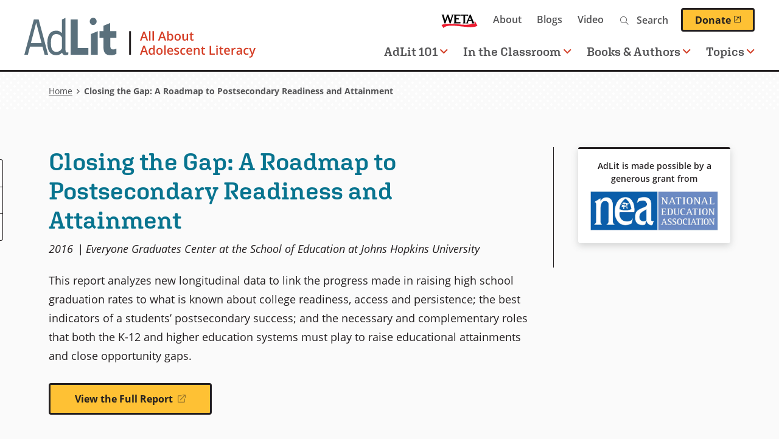

--- FILE ---
content_type: text/html; charset=UTF-8
request_url: https://www.adlit.org/adlit-101/research-reports-and-guides/closing-gap-roadmap-postsecondary-readiness-and-attainment
body_size: 11469
content:

      
<!DOCTYPE html>
<html lang="en" dir="ltr" prefix="og: https://ogp.me/ns#">
  <head>
    <meta charset="utf-8" />
<script>(function(w,d,s,l,i){w[l]=w[l]||[];w[l].push({'gtm.start':
  new Date().getTime(),event:'gtm.js'});var f=d.getElementsByTagName(s)[0],
  j=d.createElement(s),dl=l!='dataLayer'?'&amp;l='+l:'';j.async=true;j.src=
  'https://www.googletagmanager.com/gtm.js?id='+i+dl;f.parentNode.insertBefore(j,f);
  })(window,document,'script','dataLayer','GTM-TPWWM22');</script>
<style>/* @see https://github.com/aFarkas/lazysizes#broken-image-symbol */.js img.lazyload:not([src]) { visibility: hidden; }/* @see https://github.com/aFarkas/lazysizes#automatically-setting-the-sizes-attribute */.js img.lazyloaded[data-sizes=auto] { display: block; width: 100%; }</style>
<meta name="description" content="Balfanz, R., DePaoli, J., Ingram, E., Bridgeland, J., Fox, J., (2016). Closing the Gap: A roadmap to Postsecondary Readiness and Attainment. Everyone Graduates Center at the School of Education at Johns Hopkins University." />
<link rel="canonical" href="https://www.adlit.org/adlit-101/research-reports-and-guides/closing-gap-roadmap-postsecondary-readiness-and-attainment" />
<link rel="image_src" href="https://www.adlit.org/sites/default/files/2021-06/adlit-socialmedia.png" />
<meta property="og:site_name" content="AdLit" />
<meta property="og:type" content="article" />
<meta property="og:url" content="https://www.adlit.org/adlit-101/research-reports-and-guides/closing-gap-roadmap-postsecondary-readiness-and-attainment" />
<meta property="og:title" content="Closing the Gap: A Roadmap to Postsecondary Readiness and Attainment" />
<meta property="og:description" content="Balfanz, R., DePaoli, J., Ingram, E., Bridgeland, J., Fox, J., (2016). Closing the Gap: A roadmap to Postsecondary Readiness and Attainment. Everyone Graduates Center at the School of Education at Johns Hopkins University." />
<meta property="og:image" content="https://www.adlit.org/sites/default/files/2021-06/adlit-socialmedia.png" />
<meta property="og:image:url" content="https://www.adlit.org/sites/default/files/2021-06/adlit-socialmedia.png" />
<meta property="og:image:secure_url" content="https://www.adlit.org/sites/default/files/2021-06/adlit-socialmedia.png" />
<meta property="article:tag" content="Achievement" />
<meta property="article:tag" content="Dropout Prevention" />
<meta property="article:tag" content="College Readiness" />
<meta name="twitter:card" content="summary_large_image" />
<meta name="twitter:description" content="Balfanz, R., DePaoli, J., Ingram, E., Bridgeland, J., Fox, J., (2016). Closing the Gap: A roadmap to Postsecondary Readiness and Attainment. Everyone Graduates Center at the School of Education at Johns Hopkins University." />
<meta name="twitter:site" content="@AdLit" />
<meta name="twitter:title" content="Closing the Gap: A Roadmap to Postsecondary Readiness and Attainment" />
<meta name="twitter:image" content="https://www.adlit.org/sites/default/files/2021-06/adlit-socialmedia.png" />
<meta name="google-site-verification" content="-nCy0rjS9KHphu--SJ1lcrgT4KUBuP3gGnGE1e2J4fU" />
<meta name="Generator" content="Drupal 10 (https://www.drupal.org)" />
<meta name="MobileOptimized" content="width" />
<meta name="HandheldFriendly" content="true" />
<meta name="viewport" content="width=device-width, initial-scale=1.0" />
<script type='text/javascript'>
  var googletag = googletag || {};
  googletag.cmd = googletag.cmd || [];
  // Add a place to store the slot name variable.
  googletag.slots = googletag.slots || {};

  (function() {
    var useSSL = 'https:' == document.location.protocol;
    var src = (useSSL ? 'https:' : 'http:') +
      '//securepubads.g.doubleclick.net/tag/js/gpt.js';

    var gads = document.createElement('script');
    gads.async = true;
    gads.type = 'text/javascript';
    gads.src = src;
    var node = document.getElementsByTagName('script')[0];
    node.parentNode.insertBefore(gads, node);
    
  })();
</script>
<script type="text/javascript">
  googletag.cmd.push(function() {

        // Start by defining breakpoints for this ad.
      var mapping = googletag.sizeMapping()
              .addSize([1220, 300], [250, 250])
              .addSize([1024, 200], [200, 200])
              .addSize([840, 150], [250, 250])
              .addSize([768, 100], [200, 200])
              .addSize([0, 0], [300, 250])
            .build();
  
  googletag.slots["sidebar_1"] = googletag.defineSlot("/1001012/AdLit_300x250", [300, 250], "js-dfp-tag-sidebar_1")

    .addService(googletag.pubads())

  
  
  
        // Apply size mapping when there are breakpoints.
    .defineSizeMapping(mapping)
    ;

  });

</script>
<script type="text/javascript">
googletag.cmd.push(function() {

      googletag.pubads().enableAsyncRendering();
        googletag.pubads().enableSingleRequest();
        googletag.pubads().collapseEmptyDivs();
      
  googletag.enableServices();
});

</script>
<link rel="icon" href="/themes/custom/weta_adlit/favicon.ico" type="image/vnd.microsoft.icon" />
<link rel="alternate" hreflang="en" href="https://www.adlit.org/adlit-101/research-reports-and-guides/closing-gap-roadmap-postsecondary-readiness-and-attainment" />

    <title>Closing the Gap: A Roadmap to Postsecondary Readiness and Attainment | AdLit</title>
    <link rel="stylesheet" media="all" href="/sites/default/files/css/css_JQFDx3ysz0vgN_WBxjwvPF_IqKozYYYfwsXLumVKI-M.css?delta=0&amp;language=en&amp;theme=weta_adlit&amp;include=eJxljesOwiAMhV8I10ciZVTWrAKhJcrbi0vmTPz3nUvOCWRGzWtZGcXrho1z8qGblaygNmRqJ7yTxxx9ZP0w8DpjV7Fhalg3hdh6RVkuZ-m59iCsG0XXYvL0mkd5nszFXeHfOlpPMoQTfJISUG6rqtOhRg8IqORs1JIa3wd8yR19jMIGF_4MvAGVPFy6" />
<link rel="stylesheet" media="all" href="https://fonts.googleapis.com/css?family=Rubik:400,400i,500,500i,700,700i&amp;display=swap" />
<link rel="stylesheet" media="all" href="/sites/default/files/css/css_iYURg0kVMKB6irK2qlireMbTAVnlE7qZD31p_04u-0w.css?delta=2&amp;language=en&amp;theme=weta_adlit&amp;include=eJxljesOwiAMhV8I10ciZVTWrAKhJcrbi0vmTPz3nUvOCWRGzWtZGcXrho1z8qGblaygNmRqJ7yTxxx9ZP0w8DpjV7Fhalg3hdh6RVkuZ-m59iCsG0XXYvL0mkd5nszFXeHfOlpPMoQTfJISUG6rqtOhRg8IqORs1JIa3wd8yR19jMIGF_4MvAGVPFy6" />
<link rel="stylesheet" media="all" href="https://use.typekit.net/aag2oxv.css" />
<link rel="stylesheet" media="all" href="/sites/default/files/css/css_NdK1qnW5Rwd0w7ij2ptEs1c6W6-gom9IJOJQuaZXnNQ.css?delta=4&amp;language=en&amp;theme=weta_adlit&amp;include=eJxljesOwiAMhV8I10ciZVTWrAKhJcrbi0vmTPz3nUvOCWRGzWtZGcXrho1z8qGblaygNmRqJ7yTxxx9ZP0w8DpjV7Fhalg3hdh6RVkuZ-m59iCsG0XXYvL0mkd5nszFXeHfOlpPMoQTfJISUG6rqtOhRg8IqORs1JIa3wd8yR19jMIGF_4MvAGVPFy6" />

    <script src="/core/assets/vendor/modernizr/modernizr.min.js?v=3.11.7"></script>

    <link rel="icon" href="/themes/custom/weta_adlit/icon.svg" type="image/svg+xml">
    <link rel="apple-touch-icon" href="/themes/custom/weta_adlit/apple-touch-icon.png">
      </head>
  <body class="entitynodecanonical has-sidebar sidebar-right logged-out page--research">
        <a href="#main-content" class="visually-hidden focusable" id="skip-to-main">
      Skip to main content
    </a>
    <noscript><iframe src="https://www.googletagmanager.com/ns.html?id=GTM-TPWWM22" height="0" width="0"></iframe></noscript>
      <div class="dialog-off-canvas-main-canvas" data-off-canvas-main-canvas>
    
<div id="page">

  <header role="banner" class="header nav-top nav-down" id="header">
    <div id="header-main">
      <a id="logo" class="logo--main" name="Home" href="https://www.adlit.org/">
  <picture>
    <source srcset="/themes/custom/weta_adlit/logo.svg" media="print">
    <source srcset="/themes/custom/weta_adlit/logo-dark.svg" media="(prefers-color-scheme: dark)">
    <img src="/themes/custom/weta_adlit/logo.svg" alt="" />
  </picture>
  <span class="visually-hidden">Home</span>
</a>
<button id="toggle-search" class="toggle-search mobile-toggle" aria-controls="mainnavigation-ul secondarynavigation-ul" aria-expanded="false" aria-haspopup="menu">
  <i class="fal fa-search" aria-hidden="true"></i>
  <span class="menu-text">Search</span>
</button>
<button id="toggle-menu" class="toggle-menu mobile-toggle" aria-controls="mainnavigation-ul secondarynavigation-ul" aria-expanded="false" aria-haspopup="menu">
  <span class="bars">
    <span class="bar first"></span>
    <span class="bar middle"></span>
    <span class="bar last"></span>
  </span>
  <span class="menu-text">Menu</span>
</button>
      <div class="header-regions">
        

  <div class="header-top-region">
    <nav role="navigation" aria-labelledby="block-secondary-navigation-menu" id="block-secondary-navigation" class="block secondary-navigation">
            
  <h2 class="visually-hidden" id="block-secondary-navigation-menu">Secondary navigation</h2>
  

        
              <ul class="clearfix menu">
              <li>
        <a href="https://weta.org/" class="weta-link">WETA</a>
              </li>
          <li>
        <a href="/about" data-drupal-link-system-path="node/2223">About</a>
              </li>
          <li>
        <a href="/blogs" data-drupal-link-system-path="node/4276">Blogs</a>
              </li>
          <li>
        <a href="/video" data-drupal-link-system-path="video">Video</a>
              </li>
        </ul>
  


  </nav>
<div class="adlit-search block content-finder-search" data-drupal-selector="adlit-search" id="block-content-finder-search">
  
    
      <form action="/adlit-101/research-reports-and-guides/closing-gap-roadmap-postsecondary-readiness-and-attainment" method="post" id="adlit-search" accept-charset="UTF-8">
  <div class="js-form-item form-item js-form-type-textfield form-item-search js-form-item-search">
  <div class="form-item-wrapper">
          <label for="edit-search" class="js-form-required form-required">Search</label>
                <input placeholder="Search" size="" data-drupal-selector="edit-search" type="text" id="edit-search" name="search" value="" maxlength="128" class="form-text required" required="required" aria-required="true" />

                  </div>
</div>
<input autocomplete="off" data-drupal-selector="form-e-61tex4igptz-n8bjtho4rwwujtsa7adczz7vir4uo" type="hidden" name="form_build_id" value="form-e_61tex4iGptZ-N8bjtHo4rWwUjTSa7adczz7vir4Uo" />
<input data-drupal-selector="edit-adlit-search" type="hidden" name="form_id" value="adlit_search" />
<div data-drupal-selector="edit-actions" class="form-actions js-form-wrapper form-wrapper" id="edit-actions"><input data-drupal-selector="edit-submit" type="submit" id="edit-submit" name="op" value="Search" class="button button--primary js-form-submit form-submit" />
</div>

</form>

  </div>
<div id="block-donatebutton" class="block donatebutton">
  
    
      



            <div class="field field-block-content label-hidden field-type-text_long"><a class="button--primary donate-button" href="https://give.weta.org/page/40025/donate/1?ea.tracking.id=adlit">Donate<span class="weta-external-link-icon"> (opens in a new window)</span></a></div>
      
  </div>

  </div>

        

  <div class="header-bottom-region">
    <nav role="navigation" aria-labelledby="block-main-navigation-menu" id="block-main-navigation" class="block main-navigation">
            
  <h2 class="visually-hidden" id="block-main-navigation-menu">Main navigation</h2>
  

        

        <ul data-region="header_bottom" class="clearfix menu" role="menubar">
  
                        
      <li class="menu-item has-children">
                  <a href="#" role="button" aria-haspopup="menu">AdLit 101<i class="far fa-angle-down" aria-hidden="true"></i></a>
        
                                                
                      <div class="menu--megamenu">
              
 <div class="layout-container clearfix">
            <div class="column megamenu__image">
        



            <div class="field field-megamenu-image label-hidden field-type-entity_reference">

<div class="image-card-image">
  
  



            <div class="field field-media-image label-hidden field-type-image">    <picture>
                  <source media="(min-width: 1024px)" type="image/jpeg" width="540" height="304" data-srcset="/sites/default/files/styles/card_image_desktop_large_1x/public/2023-02/HS%20lockers.jpg?itok=DolR__1y 1x, /sites/default/files/styles/card_image_desktop_large_2x/public/2023-02/HS%20lockers.jpg?itok=lMUNODlO 2x"/>
              <source media="(min-width: 768px) and (max-width: 1023px)" type="image/jpeg" width="780" height="439" data-srcset="/sites/default/files/styles/card_image_tablet_1x/public/2023-02/HS%20lockers.jpg?itok=CTgQLMq1 1x, /sites/default/files/styles/card_image_tablet_2x/public/2023-02/HS%20lockers.jpg?itok=nBBwZKMr 2x"/>
              <source media="(min-width: 480px) and (max-width: 767px)" type="image/jpeg" width="780" height="439" data-srcset="/sites/default/files/styles/card_image_tablet_1x/public/2023-02/HS%20lockers.jpg?itok=CTgQLMq1 1x, /sites/default/files/styles/card_image_tablet_2x/public/2023-02/HS%20lockers.jpg?itok=nBBwZKMr 2x"/>
              <source media="(max-width: 479px)" type="image/jpeg" width="440" height="248" data-srcset="/sites/default/files/styles/card_image_mobile_1x/public/2023-02/HS%20lockers.jpg?itok=h6NtQ-kd 1x, /sites/default/files/styles/card_image_mobile_2x/public/2023-02/HS%20lockers.jpg?itok=AHrGC8n5 2x"/>
                  <img loading="eager" width="440" height="248" alt="blue lockers opened to reveal items from various academic disciplines" class="lazyload" data-src="/sites/default/files/styles/card_image_mobile_1x/public/2023-02/HS%20lockers.jpg?itok=h6NtQ-kd" />

  </picture>

</div>
      
</div>
</div>
      
      </div>
              <div class="column megamenu__text">
        



            <div class="field field-megamenu-text label-hidden field-type-text_long"><h2>AdLit 101</h2>

<p>What&#8217;s being done to improve the teaching of reading and writing in our secondary schools? And what can&nbsp;you&nbsp;do to teach reading and writing more effectively in your classroom? Learn more about the state of adolescent literacy, get practical advice on teaching reading and writing, and browse the library of research, reports, and guides.&nbsp;</p>

<p><a class="button--primary" data-entity-substitution="canonical" data-entity-type="node" data-entity-uuid="4a3fef92-5866-42b7-a90c-bdffaa318bba" href="/adlit-101-overview">AdLit 101 Overview</a></p></div>
      
      </div>
        <div class="column megamenu__links">
      
    <ul class="menu menu-level-1">

            
      <li class="desktop-small menu-item no-children" role="menuitem">
        <a href="/adlit-101-overview" class="desktop-small menu-item no-children" role="menuitem" data-drupal-link-system-path="node/5705">AdLit 101 Overview</a>

                                                          
 <div class="layout-container clearfix">
  		
	  </div>

              </li>
                
      <li class="menu-item no-children" role="menuitem">
        <a href="/adlit-101-overview/big-picture-adolescent-literacy" class="menu-item no-children" role="menuitem" data-drupal-link-system-path="node/5706">The Big Picture of Adolescent Literacy</a>

                                                          
 <div class="layout-container clearfix">
  		
	  </div>

              </li>
                
      <li class="menu-item no-children" role="menuitem">
        <a href="/adlit-101-overview/motivating-adolescent-learners" class="menu-item no-children" role="menuitem" data-drupal-link-system-path="node/5865">Motivating Adolescent Learners</a>

                                                          
 <div class="layout-container clearfix">
  		
	  </div>

              </li>
                
      <li class="menu-item menu-item--collapsed no-children" role="menuitem">
        <a href="/adlit-101-overview/essentials-adolescent-literacy-instruction" class="menu-item menu-item--collapsed no-children" role="menuitem" data-drupal-link-system-path="node/5941">Essentials of Literacy Instruction</a>

                                                          
 <div class="layout-container clearfix">
  		
	  </div>

              </li>
                
      <li class="menu-item no-children" role="menuitem">
        <a href="/adlit-101-overview/literacy-content-areas" class="menu-item no-children" role="menuitem" data-drupal-link-system-path="node/6076">Literacy in the Content Areas</a>

                                                          
 <div class="layout-container clearfix">
  		
	  </div>

              </li>
                
      <li class="menu-item no-children" role="menuitem">
        <a href="/adlit-101-overview/middle-grade-and-young-adult-literature" class="menu-item no-children" role="menuitem" data-drupal-link-system-path="node/5886">Middle Grade and Young Adult Literature</a>

                                                          
 <div class="layout-container clearfix">
  		
	  </div>

              </li>
                
      <li class="menu-item no-children" role="menuitem">
        <a href="/adlit-101-overview/adolescent-literacy-interventions" class="menu-item no-children" role="menuitem" data-drupal-link-system-path="node/6104">Adolescent Literacy Interventions</a>

                                                          
 <div class="layout-container clearfix">
  		
	  </div>

              </li>
        </ul>



    </div>
	  </div>

            </div>
                        </li>
    
                        
      <li class="menu-item has-children">
                  <a href="#" role="button" aria-haspopup="menu">In the Classroom<i class="far fa-angle-down" aria-hidden="true"></i></a>
        
                                                
                      <div class="menu--megamenu">
              
 <div class="layout-container clearfix">
            <div class="column megamenu__image">
        



            <div class="field field-megamenu-image label-hidden field-type-entity_reference">

<div class="image-card-image">
  
  



            <div class="field field-media-image label-hidden field-type-image">    <picture>
                  <source media="(min-width: 1024px)" type="image/jpeg" width="540" height="304" data-srcset="/sites/default/files/styles/card_image_desktop_large_1x/public/2021-06/in-the-classroom.jpg?itok=9tVsiF9L 1x, /sites/default/files/styles/card_image_desktop_large_2x/public/2021-06/in-the-classroom.jpg?itok=fDsCWhpD 2x"/>
              <source media="(min-width: 768px) and (max-width: 1023px)" type="image/jpeg" width="780" height="439" data-srcset="/sites/default/files/styles/card_image_tablet_1x/public/2021-06/in-the-classroom.jpg?itok=ItSXBGYD 1x, /sites/default/files/styles/card_image_tablet_2x/public/2021-06/in-the-classroom.jpg?itok=J5ZEP_Re 2x"/>
              <source media="(min-width: 480px) and (max-width: 767px)" type="image/jpeg" width="780" height="439" data-srcset="/sites/default/files/styles/card_image_tablet_1x/public/2021-06/in-the-classroom.jpg?itok=ItSXBGYD 1x, /sites/default/files/styles/card_image_tablet_2x/public/2021-06/in-the-classroom.jpg?itok=J5ZEP_Re 2x"/>
              <source media="(max-width: 479px)" type="image/jpeg" width="440" height="248" data-srcset="/sites/default/files/styles/card_image_mobile_1x/public/2021-06/in-the-classroom.jpg?itok=uaguF3S1 1x, /sites/default/files/styles/card_image_mobile_2x/public/2021-06/in-the-classroom.jpg?itok=qzyz1_aC 2x"/>
                  <img loading="eager" width="440" height="248" alt="Multicultural group of middle school kids in class discussing project" class="lazyload" data-src="/sites/default/files/styles/card_image_mobile_1x/public/2021-06/in-the-classroom.jpg?itok=uaguF3S1" />

  </picture>

</div>
      
</div>
</div>
      
      </div>
              <div class="column megamenu__text">
        



            <div class="field field-megamenu-text label-hidden field-type-text_long"><h2>In the Classroom</h2>

<p>Find multimedia resources to help you improve teaching and learning in your classrooms — including a classroom strategy library, video modules demonstrating effective practices, professional development webcasts, and more.</p>

<p><a class="button--primary" href="/node/3537">In the Classroom Overview</a></p></div>
      
      </div>
        <div class="column megamenu__links">
      
    <ul class="menu menu-level-1">

            
      <li class="menu-item no-children" role="menuitem">
        <a href="/in-the-classroom/accelerated-learning" class="menu-item no-children" role="menuitem" data-drupal-link-system-path="node/6361">Accelerated Learning</a>

                                                          
 <div class="layout-container clearfix">
  		
	  </div>

              </li>
                
      <li class="desktop-small menu-item no-children" role="menuitem">
        <a href="/in-the-classroom" class="desktop-small menu-item no-children" role="menuitem" data-drupal-link-system-path="node/3537">In the Classroom Overview</a>

                                                          
 <div class="layout-container clearfix">
  		
	  </div>

              </li>
                
      <li class="menu-item no-children" role="menuitem">
        <a href="/in-the-classroom/strategies" class="menu-item no-children" role="menuitem" data-drupal-link-system-path="node/3068">Reading and Writing Strategies</a>

                                                          
 <div class="layout-container clearfix">
  		
	  </div>

              </li>
                
      <li class="menu-item no-children" role="menuitem">
        <a href="/in-the-classroom/teaching-english-language-learners" class="menu-item no-children" role="menuitem" data-drupal-link-system-path="node/4679">Teaching English Language Learners</a>

                                                          
 <div class="layout-container clearfix">
  		
	  </div>

              </li>
                
      <li class="menu-item no-children" role="menuitem">
        <a href="/in-the-classroom/real-world-history" class="menu-item no-children" role="menuitem" data-drupal-link-system-path="node/4535">Real World History</a>

                                                          
 <div class="layout-container clearfix">
  		
	  </div>

              </li>
                
      <li class="menu-item menu-item--collapsed no-children" role="menuitem">
        <a href="/in-the-classroom/professional-development-webcasts" class="menu-item menu-item--collapsed no-children" role="menuitem" data-drupal-link-system-path="node/4254">Professional Development Webcasts</a>

                                                          
 <div class="layout-container clearfix">
  		
	  </div>

              </li>
                
      <li class="menu-item menu-item--collapsed no-children" role="menuitem">
        <a href="/in-the-classroom/unlocking-past" class="menu-item menu-item--collapsed no-children" role="menuitem" data-drupal-link-system-path="node/4233">Unlocking the Past</a>

                                                          
 <div class="layout-container clearfix">
  		
	  </div>

              </li>
                
      <li class="menu-item no-children" role="menuitem">
        <a href="/ask-the-experts" class="menu-item no-children" role="menuitem" data-drupal-link-system-path="node/3069">Expert Q&amp;A</a>

                                                          
 <div class="layout-container clearfix">
  		
	  </div>

              </li>
                
      <li class="menu-item menu-item--collapsed no-children" role="menuitem">
        <a href="/in-the-classroom/teaching-text-sets" class="menu-item menu-item--collapsed no-children" role="menuitem" data-drupal-link-system-path="node/6133">Teaching With Text Sets</a>

                                                          
 <div class="layout-container clearfix">
  		
	  </div>

              </li>
        </ul>



    </div>
	  </div>

            </div>
                        </li>
    
                        
      <li class="menu-item has-children">
                  <a href="#" role="button" aria-haspopup="menu">Books & Authors<i class="far fa-angle-down" aria-hidden="true"></i></a>
        
                                                
                      <div class="menu--megamenu">
              
 <div class="layout-container clearfix">
            <div class="column megamenu__image">
        



            <div class="field field-megamenu-image label-hidden field-type-entity_reference">

<div class="image-card-image">
  
  



            <div class="field field-media-image label-hidden field-type-image">    <picture>
                  <source media="(min-width: 1024px)" type="image/jpeg" width="540" height="304" data-srcset="/sites/default/files/styles/card_image_desktop_large_1x/public/2021-06/l2-books-and-authors-2.jpg?itok=YByLhIYP 1x, /sites/default/files/styles/card_image_desktop_large_2x/public/2021-06/l2-books-and-authors-2.jpg?itok=ygr9bBcv 2x"/>
              <source media="(min-width: 768px) and (max-width: 1023px)" type="image/jpeg" width="780" height="439" data-srcset="/sites/default/files/styles/card_image_tablet_1x/public/2021-06/l2-books-and-authors-2.jpg?itok=JdWbYFJc 1x, /sites/default/files/styles/card_image_tablet_2x/public/2021-06/l2-books-and-authors-2.jpg?itok=sanoS59T 2x"/>
              <source media="(min-width: 480px) and (max-width: 767px)" type="image/jpeg" width="780" height="439" data-srcset="/sites/default/files/styles/card_image_tablet_1x/public/2021-06/l2-books-and-authors-2.jpg?itok=JdWbYFJc 1x, /sites/default/files/styles/card_image_tablet_2x/public/2021-06/l2-books-and-authors-2.jpg?itok=sanoS59T 2x"/>
              <source media="(max-width: 479px)" type="image/jpeg" width="440" height="248" data-srcset="/sites/default/files/styles/card_image_mobile_1x/public/2021-06/l2-books-and-authors-2.jpg?itok=xV1Z0Bqi 1x, /sites/default/files/styles/card_image_mobile_2x/public/2021-06/l2-books-and-authors-2.jpg?itok=-nwTuVP8 2x"/>
                  <img loading="eager" width="440" height="248" alt="Mixed race high school girl laying on floor of library reading graphic novels" class="lazyload" data-src="/sites/default/files/styles/card_image_mobile_1x/public/2021-06/l2-books-and-authors-2.jpg?itok=xV1Z0Bqi" />

  </picture>

</div>
      
</div>
</div>
      
      </div>
              <div class="column megamenu__text">
        



            <div class="field field-megamenu-text label-hidden field-type-text_long"><h2>Books &amp; Authors</h2>

<p>Here you can find diverse fiction and nonfiction books, meet some of your favorite middle-grade and YA authors, dig into our book discussion guides, or explore our step-by-step author study toolkit.</p>

<p><a class="button--primary" href="/node/3549">Books &amp; Authors Overview</a></p>
</div>
      
      </div>
        <div class="column megamenu__links">
      
    <ul class="menu menu-level-1">

            
      <li class="desktop-small menu-item no-children" role="menuitem">
        <a href="/books-and-authors" class="desktop-small menu-item no-children" role="menuitem" data-drupal-link-system-path="node/3549">Books &amp; Authors Overview</a>

                                                          
 <div class="layout-container clearfix">
  		
	  </div>

              </li>
                
      <li class="menu-item no-children" role="menuitem">
        <a href="/books-and-authors/video-interviews-middle-grade-and-ya-authors" class="menu-item no-children" role="menuitem" data-drupal-link-system-path="node/3558">Author Interviews</a>

                                                          
 <div class="layout-container clearfix">
  		
	  </div>

              </li>
                
      <li class="menu-item no-children" role="menuitem">
        <a href="/books-and-authors/books" class="menu-item no-children" role="menuitem" data-drupal-link-system-path="books-and-authors/books">Book Finder</a>

                                                          
 <div class="layout-container clearfix">
  		
	  </div>

              </li>
                
      <li class="menu-item no-children" role="menuitem">
        <a href="/books-and-authors/diverse-books-project" class="menu-item no-children" role="menuitem" data-drupal-link-system-path="node/3557">Diverse Books Project</a>

                                                          
 <div class="layout-container clearfix">
  		
	  </div>

              </li>
                
      <li class="menu-item no-children" role="menuitem">
        <a href="/books-and-authors/booklists" class="menu-item no-children" role="menuitem" data-drupal-link-system-path="node/3561">Themed Booklists</a>

                                                          
 <div class="layout-container clearfix">
  		
	  </div>

              </li>
                
      <li class="menu-item menu-item--collapsed no-children" role="menuitem">
        <a href="/books-and-authors/author-study-toolkit" class="menu-item menu-item--collapsed no-children" role="menuitem" data-drupal-link-system-path="node/3560">Author Study Toolkit</a>

                                                          
 <div class="layout-container clearfix">
  		
	  </div>

              </li>
                
      <li class="menu-item no-children" role="menuitem">
        <a href="/books-and-authors/walter-dean-myers-second-chance-initiative" class="menu-item no-children" role="menuitem" data-drupal-link-system-path="node/4234">Walter Dean Myers&#039; Second Chance Initiative</a>

                                                          
 <div class="layout-container clearfix">
  		
	  </div>

              </li>
                
      <li class="menu-item no-children" role="menuitem">
        <a href="/books-and-authors/reading-discussion-guides" class="menu-item no-children" role="menuitem" data-drupal-link-system-path="node/4364">Reading Discussion Guides</a>

                                                          
 <div class="layout-container clearfix">
  		
	  </div>

              </li>
                
      <li class="menu-item no-children" role="menuitem">
        <a href="/books-and-authors/book-awards" class="menu-item no-children" role="menuitem" data-drupal-link-system-path="node/4772">Book Awards</a>

                                                          
 <div class="layout-container clearfix">
  		
	  </div>

              </li>
                
      <li class="menu-item no-children" role="menuitem">
        <a href="/books-and-authors/adlit" title="Uplifting quotes from middle grade and young adult literature" class="menu-item no-children" role="menuitem" data-drupal-link-system-path="node/6343">Up With AdLit</a>

                                                          
 <div class="layout-container clearfix">
  		
	  </div>

              </li>
        </ul>



    </div>
	  </div>

            </div>
                        </li>
    
                        
      <li class="menu-item has-children">
                  <a href="#" role="button" aria-haspopup="menu">Topics<i class="far fa-angle-down" aria-hidden="true"></i></a>
        
                                                
                      <div class="menu--megamenu">
              
 <div class="layout-container clearfix">
            <div class="column megamenu__image">
        



            <div class="field field-megamenu-image label-hidden field-type-entity_reference">

<div class="image-card-image">
  
  



            <div class="field field-media-image label-hidden field-type-image">    <picture>
                  <source media="(min-width: 1024px)" type="image/jpeg" width="540" height="304" data-srcset="/sites/default/files/styles/card_image_desktop_large_1x/public/2021-07/hs-multicultural-tech.jpg?itok=M62uMRmO 1x, /sites/default/files/styles/card_image_desktop_large_2x/public/2021-07/hs-multicultural-tech.jpg?itok=bWnSn6Vy 2x"/>
              <source media="(min-width: 768px) and (max-width: 1023px)" type="image/jpeg" width="780" height="439" data-srcset="/sites/default/files/styles/card_image_tablet_1x/public/2021-07/hs-multicultural-tech.jpg?itok=Wg2LWRUs 1x, /sites/default/files/styles/card_image_tablet_2x/public/2021-07/hs-multicultural-tech.jpg?itok=DAcYS99h 2x"/>
              <source media="(min-width: 480px) and (max-width: 767px)" type="image/jpeg" width="780" height="439" data-srcset="/sites/default/files/styles/card_image_tablet_1x/public/2021-07/hs-multicultural-tech.jpg?itok=Wg2LWRUs 1x, /sites/default/files/styles/card_image_tablet_2x/public/2021-07/hs-multicultural-tech.jpg?itok=DAcYS99h 2x"/>
              <source media="(max-width: 479px)" type="image/jpeg" width="440" height="248" data-srcset="/sites/default/files/styles/card_image_mobile_1x/public/2021-07/hs-multicultural-tech.jpg?itok=OuUs3WQ0 1x, /sites/default/files/styles/card_image_mobile_2x/public/2021-07/hs-multicultural-tech.jpg?itok=y7jG8nEs 2x"/>
                  <img loading="eager" width="440" height="248" alt="Three multicultural high school students using laptops for class project" class="lazyload" data-src="/sites/default/files/styles/card_image_mobile_1x/public/2021-07/hs-multicultural-tech.jpg?itok=OuUs3WQ0" />

  </picture>

</div>
      
</div>
</div>
      
      </div>
              <div class="column megamenu__text">
        



            <div class="field field-megamenu-text label-hidden field-type-text_long"><h2>Topics A-Z</h2>

<p>Find articles, expert Q&amp;A, video, research and reports, and additional resources&nbsp;that provide research-based information for educators, families, and others who want to help young people become better readers and writers.&nbsp;</p>

<p><a class="button--primary" href="/node/3080">See All Topics</a></p></div>
      
      </div>
        <div class="column megamenu__links">
      
    <ul class="menu menu-level-1">

            
      <li class="menu-item no-children" role="menuitem">
        <a href="/autism-spectrum-disorder-asd" title="Learn about autism and adolescent learners" class="menu-item no-children" role="menuitem">Autism Spectrum Disorder (ASD)</a>

                                                          
 <div class="layout-container clearfix">
  		
	  </div>

              </li>
                
      <li class="menu-item no-children" role="menuitem">
        <a href="/topic/ready-college" class="menu-item no-children" role="menuitem">College Readiness</a>

                                                          
 <div class="layout-container clearfix">
  		
	  </div>

              </li>
                
      <li class="menu-item no-children" role="menuitem">
        <a href="/topic/comprehension" class="menu-item no-children" role="menuitem">Comprehension</a>

                                                          
 <div class="layout-container clearfix">
  		
	  </div>

              </li>
                
      <li class="menu-item no-children" role="menuitem">
        <a href="/topic/content-area-literacy" class="menu-item no-children" role="menuitem">Content-Area Literacy</a>

                                                          
 <div class="layout-container clearfix">
  		
	  </div>

              </li>
                
      <li class="menu-item no-children" role="menuitem">
        <a href="/topic/english-language-learners" class="menu-item no-children" role="menuitem">English Language Learners</a>

                                                          
 <div class="layout-container clearfix">
  		
	  </div>

              </li>
                
      <li class="menu-item no-children" role="menuitem">
        <a href="/topic/fluency" class="menu-item no-children" role="menuitem">Fluency</a>

                                                          
 <div class="layout-container clearfix">
  		
	  </div>

              </li>
                
      <li class="menu-item no-children" role="menuitem">
        <a href="/topic/motivation-engagement" class="menu-item no-children" role="menuitem">Motivation and Engagement</a>

                                                          
 <div class="layout-container clearfix">
  		
	  </div>

              </li>
                
      <li class="menu-item no-children" role="menuitem">
        <a href="/topic/phonics-word-study-decoding" class="menu-item no-children" role="menuitem">Phonics, Word Study and Decoding</a>

                                                          
 <div class="layout-container clearfix">
  		
	  </div>

              </li>
                
      <li class="menu-item menu-item--collapsed no-children" role="menuitem">
        <a href="/trauma-and-teaching" class="menu-item menu-item--collapsed no-children" role="menuitem" data-drupal-link-system-path="node/6001">Trauma and Teaching</a>

                                                          
 <div class="layout-container clearfix">
  		
	  </div>

              </li>
                
      <li class="menu-item no-children" role="menuitem">
        <a href="/topic/vocabulary" class="menu-item no-children" role="menuitem">Vocabulary</a>

                                                          
 <div class="layout-container clearfix">
  		
	  </div>

              </li>
                
      <li class="menu-item no-children" role="menuitem">
        <a href="/topic/writing" class="menu-item no-children" role="menuitem">Writing</a>

                                                          
 <div class="layout-container clearfix">
  		
	  </div>

              </li>
                
      <li class="desktop-small menu-item no-children" role="menuitem">
        <a href="/topics" class="desktop-small menu-item no-children" role="menuitem" data-drupal-link-system-path="node/3080">See All Topics</a>

                                                          
 <div class="layout-container clearfix">
  		
	  </div>

              </li>
        </ul>



    </div>
	  </div>

            </div>
                        </li>
    
    </ul>
  



  </nav>

  </div>

      </div>
    </div>
  </header>

  

  <div class="hero-region">
    <div id="block-weta-adlit-breadcrumbs" class="block weta-adlit-breadcrumbs">
  
    
        <nav role="navigation" aria-labelledby="system-breadcrumb" class="breadcrumb">
    <h2 id="system-breadcrumb" class="visually-hidden">Breadcrumb</h2>
    <ol>
          <li>
                  <a href="/">Home</a>
              </li>
          <li>
                  Closing the Gap: A Roadmap to Postsecondary Readiness and Attainment
              </li>
        </ol>
  </nav>

  </div>

  </div>

  


  

  <div class="help-region">
    <div data-drupal-messages-fallback class="hidden"></div>

  </div>


  <div class="main">
    <main role="main">
      <a id="main-content" tabindex="-1"></a>
      
      <div class="main-content">
        

  <div class="content-region">
    <div id="block-weta-adlit-page-title--2" class="block weta-adlit-page-title--2">
  
    
      
  <h1>Closing the Gap: A Roadmap to Postsecondary Readiness and Attainment</h1>


  </div>
<div id="block-weta-adlit-content--2" class="block weta-adlit-content--2">
  
    
      


<article  class="has-share-buttons resource research display-full node">
  
    

  
  <div>
    
<footer  class="credits">
    



            <div class="field field-article-pub-date label-hidden field-type-datetime"><time datetime="2016-12-07T12:00:00Z">2016</time>
</div>
      



            <div class="field field-article-source label-hidden field-type-string">Everyone Graduates Center at the School of Education at Johns Hopkins University</div>
      
  </footer>



      <div class="field field-content label-hidden field-type-entity_reference_revisions">
              <div class="field-content">

  


  <div class="paragraph-text display-default">
    
                



            <div class="field field-text label-hidden field-type-text_long"><p>This report analyzes new longitudinal data to link the progress made in raising high school graduation rates to what is known about college readiness, access and persistence; the best indicators of a students’ postsecondary success; and the necessary and complementary roles that both the K-12 and higher education systems must play to raise educational attainments and close opportunity gaps.</p></div>
      
          </div>
</div>
          </div>
  



            <div class="field field-research-full label-hidden field-type-link"><a href="https://gradnation.americaspromise.org/report/closing-college-gap-roadmap-postsecondary-readiness-and-attainment" target="_blank" class="button--primary">View the Full Report<span class="rdg-external-link"><svg aria-hidden="true" class="external-link-icon" version="1.1" x="0px" y="0px" viewBox="0 0 10.4 10.4" preserveAspectRatio="xMinYMin meet" xml:space="preserve"><g><path d="M9.7,0H6.6C6.3,0,6.1,0.2,6.1,0.5S6.3,1,6.6,1h2.1L3.1,6.6c-0.2,0.2-0.2,0.5,0,0.7c0.1,0.1,0.2,0.1,0.4,0.1s0.3,0,0.4-0.1 l5.6-5.6v2.1c0,0.3,0.2,0.5,0.5,0.5s0.5-0.2,0.5-0.5V0.7C10.4,0.3,10.1,0,9.7,0z" fill="currentColor" /><path d="M8.9,5.2c-0.3,0-0.5,0.2-0.5,0.5l0,3.7L1,9.4L1,2h3.7C5,2,5.2,1.8,5.2,1.5S5,1,4.7,1H1C0.5,1,0,1.5,0,2v7.4 c0,0.6,0.5,1,1,1h7.4c0.6,0,1-0.5,1-1V5.7C9.4,5.4,9.2,5.2,8.9,5.2z" fill="currentColor" /></g></svg><span class="visually-hidden">(opens in a new window)</span></span>
</a></div>
      
<div  class="share sticky-on-scroll">
    

<div style="display: none"><link rel="preload" href="/modules/contrib/better_social_sharing_buttons/assets/dist/sprites/social-icons--no-color.svg" as="image" type="image/svg+xml" crossorigin="anonymous" /></div>

<div class="social-sharing-buttons">
                <a href="https://www.facebook.com/sharer/sharer.php?u=https://www.adlit.org/adlit-101/research-reports-and-guides/closing-gap-roadmap-postsecondary-readiness-and-attainment&amp;title=Closing%20the%20Gap%3A%20A%20Roadmap%20to%20Postsecondary%20Readiness%20and%20Attainment" target="_blank" title="Share to Facebook" aria-label="Share to Facebook" class="social-sharing-buttons-button share-facebook" rel="noopener">
            <svg aria-hidden="true" width="16px" height="16px" style="border-radius:0px;">
                <use href="/modules/contrib/better_social_sharing_buttons/assets/dist/sprites/social-icons--no-color.svg#facebook" />
            </svg>
        </a>
    
                <a href="https://twitter.com/intent/tweet?text=Closing%20the%20Gap%3A%20A%20Roadmap%20to%20Postsecondary%20Readiness%20and%20Attainment+https://www.adlit.org/adlit-101/research-reports-and-guides/closing-gap-roadmap-postsecondary-readiness-and-attainment" target="_blank" title="Share to X" aria-label="Share to X" class="social-sharing-buttons-button share-x" rel="noopener">
            <svg aria-hidden="true" width="16px" height="16px" style="border-radius:0px;">
                <use href="/modules/contrib/better_social_sharing_buttons/assets/dist/sprites/social-icons--no-color.svg#x" />
            </svg>
        </a>
    
        
        
        
        
    
    
        
        
        
        
                <a href="/cdn-cgi/l/email-protection#[base64]" title="Share to Email" aria-label="Share to Email" class="social-sharing-buttons-button share-email" target="_blank" rel="noopener">
            <svg aria-hidden="true" width="16px" height="16px" style="border-radius:0px;">
                <use href="/modules/contrib/better_social_sharing_buttons/assets/dist/sprites/social-icons--no-color.svg#email" />
            </svg>
        </a>
    
        
    </div>
<h2 class="share-cta"><span class="text">Liked it? Share it!</span><span class="graphic"><span class="arrow"></span><span class="line left"></span><span class="line right"></span></span></h2><div class="vote-widget-wrapper">
  <div class="vote-widget vote-widget--like-and-dislike">
          <div class="vote-like type-node" id="like-container-node-2988">
        <a  data-entity-id="2988" data-entity-type="node" tabindex="0" role="button">Like</a>
        <span class="count">0</span>
      </div>
          <div class="vote-dislike type-node" id="dislike-container-node-2988">
        <a  data-entity-id="2988" data-entity-type="node" class="disable-status" tabindex="0" role="button">Dislike</a>
        <span class="count">0</span>
      </div>
      </div>
</div>

  </div>
<div  class="node-bottom">
    



  <div class="field field-research-type label-inline field-type-entity_reference">
    <div class="field-label">Type<span class="separator">: </span></div>

              <div class="field-content">Research and Reports</div>
          </div>


  <div class="field field-topic label-inline">
    <div class="field-label">Topic<span class="separator">: </span></div>

          <span class="field-content"><a href="/topics/achievement" hreflang="en">Achievement</a></span>,          <span class="field-content"><a href="/topics/dropout-prevention" hreflang="en">Dropout Prevention</a></span>,          <span class="field-content"><a href="/topics/college-readiness" hreflang="en">College Readiness</a></span>    
  </div>




            <div class="field field-article-citation label-hidden field-type-text_long"><p>Balfanz, R., DePaoli, J., Ingram, E., Bridgeland, J., Fox, J., (2016). <em>Closing the Gap: A roadmap to Postsecondary Readiness and Attainment</em>. Everyone Graduates Center at the School of Education at Johns Hopkins University.</p></div>
      
  </div>
  </div>
</article>

  </div>

  </div>

      </div>
              <aside class="sidebar right">
          

  <div class="sidebar-region">
    <div id="block-nea-sidebar-credit" class="block nea-sidebar-credit">
  
    
      



            <div class="field field-block-content label-hidden field-type-text_long"><p class="nea-text">AdLit is made possible by a generous grant from</p>

<p class="nea-image"><a href="https://www.nea.org/" target="_blank"><img class="lazyload" alt="National Education Association (NEA)" data-entity-type="" data-entity-uuid="" src="/sites/default/files/2021-04/NEA-logoBlueRGB.png" /></a></p>
</div>
      
  </div>
<div id="block-dfptagsidebar1" class="block dfptagsidebar1">
  
    
      <div id="js-dfp-tag-sidebar_1">
        <script data-cfasync="false" src="/cdn-cgi/scripts/5c5dd728/cloudflare-static/email-decode.min.js"></script><script type="text/javascript">
            googletag.cmd.push(function() {
                googletag.display('js-dfp-tag-sidebar_1');
            });
    
    </script>
</div>

  </div>

  </div>

        </aside>      
    </main>
    <div class="end-main"></div>
  </div>

      


  
      

  <div class="content-bottom-region">
    <div id="block-sister-websites" class="block sister-websites">
  
    
      



            <div class="field field-block-content label-hidden field-type-text_long"><h2>Visit our sister websites:</h2><h3><a href="https://www.readingrockets.org/" target="_blank">Reading Rockets<span>Launching Young Readers</span><span class="rdg-external-link"><svg aria-hidden="true" class="external-link-icon" version="1.1" x="0px" y="0px" viewBox="0 0 10.4 10.4" preserveAspectRatio="xMinYMin meet" xml:space="preserve"><g><path d="M9.7,0H6.6C6.3,0,6.1,0.2,6.1,0.5S6.3,1,6.6,1h2.1L3.1,6.6c-0.2,0.2-0.2,0.5,0,0.7c0.1,0.1,0.2,0.1,0.4,0.1s0.3,0,0.4-0.1 l5.6-5.6v2.1c0,0.3,0.2,0.5,0.5,0.5s0.5-0.2,0.5-0.5V0.7C10.4,0.3,10.1,0,9.7,0z" fill="currentColor" /><path d="M8.9,5.2c-0.3,0-0.5,0.2-0.5,0.5l0,3.7L1,9.4L1,2h3.7C5,2,5.2,1.8,5.2,1.5S5,1,4.7,1H1C0.5,1,0,1.5,0,2v7.4 c0,0.6,0.5,1,1,1h7.4c0.6,0,1-0.5,1-1V5.7C9.4,5.4,9.2,5.2,8.9,5.2z" fill="currentColor" /></g></svg><span class="visually-hidden">(opens in a new window)</span></span></a></h3><h3><a href="https://www.startwithabook.org/" target="_blank">Start with a Book<span>Read. Explore. Learn!</span><span class="rdg-external-link"><svg aria-hidden="true" class="external-link-icon" version="1.1" x="0px" y="0px" viewBox="0 0 10.4 10.4" preserveAspectRatio="xMinYMin meet" xml:space="preserve"><g><path d="M9.7,0H6.6C6.3,0,6.1,0.2,6.1,0.5S6.3,1,6.6,1h2.1L3.1,6.6c-0.2,0.2-0.2,0.5,0,0.7c0.1,0.1,0.2,0.1,0.4,0.1s0.3,0,0.4-0.1 l5.6-5.6v2.1c0,0.3,0.2,0.5,0.5,0.5s0.5-0.2,0.5-0.5V0.7C10.4,0.3,10.1,0,9.7,0z" fill="currentColor" /><path d="M8.9,5.2c-0.3,0-0.5,0.2-0.5,0.5l0,3.7L1,9.4L1,2h3.7C5,2,5.2,1.8,5.2,1.5S5,1,4.7,1H1C0.5,1,0,1.5,0,2v7.4 c0,0.6,0.5,1,1,1h7.4c0.6,0,1-0.5,1-1V5.7C9.4,5.4,9.2,5.2,8.9,5.2z" fill="currentColor" /></g></svg><span class="visually-hidden">(opens in a new window)</span></span></a></h3><h3><a href="https://www.colorincolorado.org/" target="_blank">Colorín Colorado<span>Helping ELLs Succeed</span><span class="rdg-external-link"><svg aria-hidden="true" class="external-link-icon" version="1.1" x="0px" y="0px" viewBox="0 0 10.4 10.4" preserveAspectRatio="xMinYMin meet" xml:space="preserve"><g><path d="M9.7,0H6.6C6.3,0,6.1,0.2,6.1,0.5S6.3,1,6.6,1h2.1L3.1,6.6c-0.2,0.2-0.2,0.5,0,0.7c0.1,0.1,0.2,0.1,0.4,0.1s0.3,0,0.4-0.1 l5.6-5.6v2.1c0,0.3,0.2,0.5,0.5,0.5s0.5-0.2,0.5-0.5V0.7C10.4,0.3,10.1,0,9.7,0z" fill="currentColor" /><path d="M8.9,5.2c-0.3,0-0.5,0.2-0.5,0.5l0,3.7L1,9.4L1,2h3.7C5,2,5.2,1.8,5.2,1.5S5,1,4.7,1H1C0.5,1,0,1.5,0,2v7.4 c0,0.6,0.5,1,1,1h7.4c0.6,0,1-0.5,1-1V5.7C9.4,5.4,9.2,5.2,8.9,5.2z" fill="currentColor" /></g></svg><span class="visually-hidden">(opens in a new window)</span></span></a></h3><h3><a href="https://www.ldonline.org/" target="_blank">LD OnLine<span>All About Learning Disabilities</span><span class="rdg-external-link"><svg aria-hidden="true" class="external-link-icon" version="1.1" x="0px" y="0px" viewBox="0 0 10.4 10.4" preserveAspectRatio="xMinYMin meet" xml:space="preserve"><g><path d="M9.7,0H6.6C6.3,0,6.1,0.2,6.1,0.5S6.3,1,6.6,1h2.1L3.1,6.6c-0.2,0.2-0.2,0.5,0,0.7c0.1,0.1,0.2,0.1,0.4,0.1s0.3,0,0.4-0.1 l5.6-5.6v2.1c0,0.3,0.2,0.5,0.5,0.5s0.5-0.2,0.5-0.5V0.7C10.4,0.3,10.1,0,9.7,0z" fill="currentColor" /><path d="M8.9,5.2c-0.3,0-0.5,0.2-0.5,0.5l0,3.7L1,9.4L1,2h3.7C5,2,5.2,1.8,5.2,1.5S5,1,4.7,1H1C0.5,1,0,1.5,0,2v7.4 c0,0.6,0.5,1,1,1h7.4c0.6,0,1-0.5,1-1V5.7C9.4,5.4,9.2,5.2,8.9,5.2z" fill="currentColor" /></g></svg><span class="visually-hidden">(opens in a new window)</span></span></a></h3><h3><a href="https://www.readinguniverse.org/" target="_blank">Reading Universe<span>All About Teaching Reading and Writing</span><span class="rdg-external-link"><svg aria-hidden="true" class="external-link-icon" version="1.1" x="0px" y="0px" viewBox="0 0 10.4 10.4" preserveAspectRatio="xMinYMin meet" xml:space="preserve"><g><path d="M9.7,0H6.6C6.3,0,6.1,0.2,6.1,0.5S6.3,1,6.6,1h2.1L3.1,6.6c-0.2,0.2-0.2,0.5,0,0.7c0.1,0.1,0.2,0.1,0.4,0.1s0.3,0,0.4-0.1 l5.6-5.6v2.1c0,0.3,0.2,0.5,0.5,0.5s0.5-0.2,0.5-0.5V0.7C10.4,0.3,10.1,0,9.7,0z" fill="currentColor" /><path d="M8.9,5.2c-0.3,0-0.5,0.2-0.5,0.5l0,3.7L1,9.4L1,2h3.7C5,2,5.2,1.8,5.2,1.5S5,1,4.7,1H1C0.5,1,0,1.5,0,2v7.4 c0,0.6,0.5,1,1,1h7.4c0.6,0,1-0.5,1-1V5.7C9.4,5.4,9.2,5.2,8.9,5.2z" fill="currentColor" /></g></svg><span class="visually-hidden">(opens in a new window)</span></span></a></h3></div>
      
  </div>

  </div>

  
  <footer role="contentinfo" id="footer" class="footer">
        <div class="footer-top">
      

  <div class="footer-top-region">
    <div id="block-about-adlit" class="block about-adlit">
  
    
      



            <div class="field field-block-content label-hidden field-type-text_long"><p><a href="https://www.adlit.org/"><img class="lazyload" alt="AdLit Home" src="/sites/default/files/2021-03/adlit-logo-white.png" /></a></p>

<p>AdLit is a national multimedia project that provides educators and families with resources to support readers and writers in middle school and high school. We are an education service of <a href="https://weta.org/" target="_blank">WETA</a>, the flagship public broadcasting station in our nation’s capital.</p>

<p><a class="button--primary" href="/about#contact-us">Contact Us</a></p>

<p><em>Selected photographs © Allison Shelley/The Verbatim Agency for <a href="/about/celebrating-students-and-schools-eduimages">EDUimages</a></em></p>
</div>
      
  </div>
<nav role="navigation" aria-labelledby="block-helpful-links-menu" id="block-helpful-links" class="block helpful-links">
      
  <h2 id="block-helpful-links-menu">Helpful Links</h2>
  

        
              <ul class="clearfix menu">
              <li>
        <a href="/books-and-authors/books" data-drupal-link-system-path="books-and-authors/books">Book Finder</a>
              </li>
          <li>
        <a href="/in-the-classroom/strategies" data-drupal-link-system-path="node/3068">Classroom Strategies</a>
              </li>
          <li>
        <a href="/glossary" data-drupal-link-system-path="node/3222">Glossary</a>
              </li>
          <li>
        <a href="/most-recommended-content" data-drupal-link-system-path="most-recommended-content">Most Recommended Content</a>
              </li>
          <li>
        <a href="/video" data-drupal-link-system-path="video">Video Library</a>
              </li>
        </ul>
  


  </nav>
<div id="block-mailchimpsubscribe" class="block mailchimpsubscribe">
  
      <h2>Subscribe to AdLit</h2>
    
      



            <div class="field field-block-content label-hidden field-type-text_long"><!-- Begin Mailchimp Signup Form NEW -->

<div id="mc_embed_signup" class="mailchimp-subscribe">
  <form action="https://weta.us4.list-manage.com/subscribe/post?u=99dbefbe2b806335a7a8fe780&amp;id=54bcea5196" method="post" id="mc-embedded-subscribe-form" name="mc-embedded-subscribe-form" class="validate" target="_blank" novalidate>
    <div id="mc_embed_signup_scroll">
      <div class="mc-field-group">
        <label for="mce-EMAIL" class="visually-hidden">Email Address  <span class="asterisk">*</span></label>
        <input type="email" value="" name="EMAIL" class="required email" id="mce-EMAIL" placeholder="Email address">
      </div>
      <div class="mc-field-group input-group">
        <div class="js-form-item form-item js-form-type-checkbox">
          <div class="form-item-wrapper">
            <input type="checkbox" value="64" name="group[17][64]" id="mce-group[17]-17-0">
            <label for="mce-group[17]-17-0">Monthly Newsletter</label>
          </div>
        </div>
        <div class="js-form-item form-item js-form-type-checkbox">
          <div class="form-item-wrapper">
            <input type="checkbox" value="16384" name="group[17][16384]" id="mce-group[17]-17-1">
            <label for="mce-group[17]-17-1">Weekly Headlines</label>
          </div>
        </div>
      </div>

	    <div id="mce-responses" class="clear">
		    <div class="response error" id="mce-error-response" style="display:none"></div>
		    <div class="response success" id="mce-success-response" style="display:none"></div>
	    </div>
      <!-- real people should not fill this in and expect good things - do not remove this or risk form bot signups-->
      <div style="position: absolute; left: -5000px;" aria-hidden="true">
        <label for="mailchimp-hidden-field">Hidden</label>
        <input type="text" name="b_99dbefbe2b806335a7a8fe780_54bcea5196" tabindex="-1" value="" id="mailchimp-hidden-field">
      </div>
      <div class="clear">
        <input type="submit" value="Subscribe" name="subscribe" id="mc-embedded-subscribe" class="button">
      </div>
    </div>
  </form>
</div>
<!--End mc_embed_signup-->
<p style="color:white;"><a style="color:white; text-decoration:none;" href="/stay-connected-newsletters-and-headlines">Check out current and past newsletters</a></p></div>
      
  </div>

  </div>

    </div>
            <div class="footer-bottom">
      

  <div class="footer-bottom-region">
    <div id="block-copyright" class="block copyright">
  
    
      



            <div class="field field-block-content label-hidden field-type-text_long"><p>Copyright © 2025 WETA Washington, D.C.</p></div>
      
  </div>
<nav role="navigation" aria-labelledby="block-footer-bottom-menu-menu" id="block-footer-bottom-menu" class="block footer-bottom-menu">
            
  <h2 class="visually-hidden" id="block-footer-bottom-menu-menu">Footer Bottom Menu</h2>
  

        
              <ul class="clearfix menu">
              <li>
        <a href="https://weta.org/privacy" target="_blank">Privacy Policy<span class="rdg-external-link"><svg aria-hidden="true" class="external-link-icon" version="1.1" x="0px" y="0px" viewBox="0 0 10.4 10.4" preserveAspectRatio="xMinYMin meet" xml:space="preserve"><g><path d="M9.7,0H6.6C6.3,0,6.1,0.2,6.1,0.5S6.3,1,6.6,1h2.1L3.1,6.6c-0.2,0.2-0.2,0.5,0,0.7c0.1,0.1,0.2,0.1,0.4,0.1s0.3,0,0.4-0.1 l5.6-5.6v2.1c0,0.3,0.2,0.5,0.5,0.5s0.5-0.2,0.5-0.5V0.7C10.4,0.3,10.1,0,9.7,0z" fill="currentColor" /><path d="M8.9,5.2c-0.3,0-0.5,0.2-0.5,0.5l0,3.7L1,9.4L1,2h3.7C5,2,5.2,1.8,5.2,1.5S5,1,4.7,1H1C0.5,1,0,1.5,0,2v7.4 c0,0.6,0.5,1,1,1h7.4c0.6,0,1-0.5,1-1V5.7C9.4,5.4,9.2,5.2,8.9,5.2z" fill="currentColor" /></g></svg><span class="visually-hidden">(opens in a new window)</span></span>
</a>
              </li>
          <li>
        <a href="/terms-conditions" data-drupal-link-system-path="node/2222">Terms &amp; Conditions</a>
              </li>
          <li>
        <a href="/accessibility-statement" data-drupal-link-system-path="node/5599">Accessibility</a>
              </li>
        </ul>
  


  </nav>
<nav role="navigation" aria-labelledby="block-social-media-links-menu" id="block-social-media-links" class="block social-media-links">
            
  <h2 class="visually-hidden" id="block-social-media-links-menu">Social Media Links</h2>
  

        
              <ul class="clearfix menu">
              <li>
        <a href="http://www.facebook.com/AdLit.org">Facebook</a>
              </li>
          <li>
        <a href="http://www.twitter.com/adlit">Twitter</a>
              </li>
          <li>
        <a href="http://www.youtube.com/adlit">YouTube</a>
              </li>
        </ul>
  


  </nav>

  </div>

    </div>
      </footer>

</div>
  </div>

    
    <script type="application/json" data-drupal-selector="drupal-settings-json">{"path":{"baseUrl":"\/","pathPrefix":"","currentPath":"node\/2988","currentPathIsAdmin":false,"isFront":false,"currentLanguage":"en"},"pluralDelimiter":"\u0003","suppressDeprecationErrors":true,"lazy":{"lazysizes":{"lazyClass":"lazyload","loadedClass":"lazyloaded","loadingClass":"lazyloading","preloadClass":"lazypreload","errorClass":"lazyerror","autosizesClass":"lazyautosizes","srcAttr":"data-src","srcsetAttr":"data-srcset","sizesAttr":"data-sizes","minSize":40,"customMedia":[],"init":true,"expFactor":1.5,"hFac":0.80000000000000004,"loadMode":2,"loadHidden":true,"ricTimeout":0,"throttleDelay":125,"plugins":[]},"placeholderSrc":"","preferNative":false,"minified":true,"libraryPath":"\/libraries\/lazysizes"},"field_group":{"html_element":{"mode":"default","context":"view","settings":{"classes":"credits","id":"","element":"footer","show_label":false,"label_element":"h3","label_element_classes":"","attributes":"","effect":"none","speed":"fast"}}},"ajaxTrustedUrl":{"form_action_p_pvdeGsVG5zNF_XLGPTvYSKCf43t8qZYSwcfZl2uzM":true},"user":{"uid":0,"permissionsHash":"cb8f7cdf07f30eeb22ffafea91528e54e5c4395e372e4df2b5a1c867ed17be4a"}}</script>
<script src="/sites/default/files/js/js_goD5HeXfvHi_OCL7UuIH3vix3Dgf5kk68wPCwMslK4o.js?scope=footer&amp;delta=0&amp;language=en&amp;theme=weta_adlit&amp;include=eJxNiVEKgCAQBS9keIZOsjxz0c1VQaWo01cfUT_DMKM4D6s3jEpiQvHkpT9uHUdsUptpPtDOA_YVCloddFr793pE47lIxpBafn3IkjhfU8YomA"></script>
<script src="https://kit.fontawesome.com/eb1ea169a9.js"></script>
<script src="/sites/default/files/js/js_oHOWfKxvTcGxbgIlIqioNEJ6yuSPZm_pxuWwJeYQr4I.js?scope=footer&amp;delta=2&amp;language=en&amp;theme=weta_adlit&amp;include=eJxNiVEKgCAQBS9keIZOsjxz0c1VQaWo01cfUT_DMKM4D6s3jEpiQvHkpT9uHUdsUptpPtDOA_YVCloddFr793pE47lIxpBafn3IkjhfU8YomA"></script>

    <div class="popup-dialog-wrapper" role="dialog" aria-modal="true">
      <div class="popup-dialog">
        <div class="popup-dialog-content">
                    <button class="button secondary popup-close" id="popup-close"><i class="icon-close" aria-hidden="true"></i> Close</button>
        </div>
      </div>
    </div>
  </body>
</html>


--- FILE ---
content_type: text/html; charset=utf-8
request_url: https://www.google.com/recaptcha/api2/aframe
body_size: 265
content:
<!DOCTYPE HTML><html><head><meta http-equiv="content-type" content="text/html; charset=UTF-8"></head><body><script nonce="aJ9g90Tpyxx7imUa6hO15Q">/** Anti-fraud and anti-abuse applications only. See google.com/recaptcha */ try{var clients={'sodar':'https://pagead2.googlesyndication.com/pagead/sodar?'};window.addEventListener("message",function(a){try{if(a.source===window.parent){var b=JSON.parse(a.data);var c=clients[b['id']];if(c){var d=document.createElement('img');d.src=c+b['params']+'&rc='+(localStorage.getItem("rc::a")?sessionStorage.getItem("rc::b"):"");window.document.body.appendChild(d);sessionStorage.setItem("rc::e",parseInt(sessionStorage.getItem("rc::e")||0)+1);localStorage.setItem("rc::h",'1769938120530');}}}catch(b){}});window.parent.postMessage("_grecaptcha_ready", "*");}catch(b){}</script></body></html>